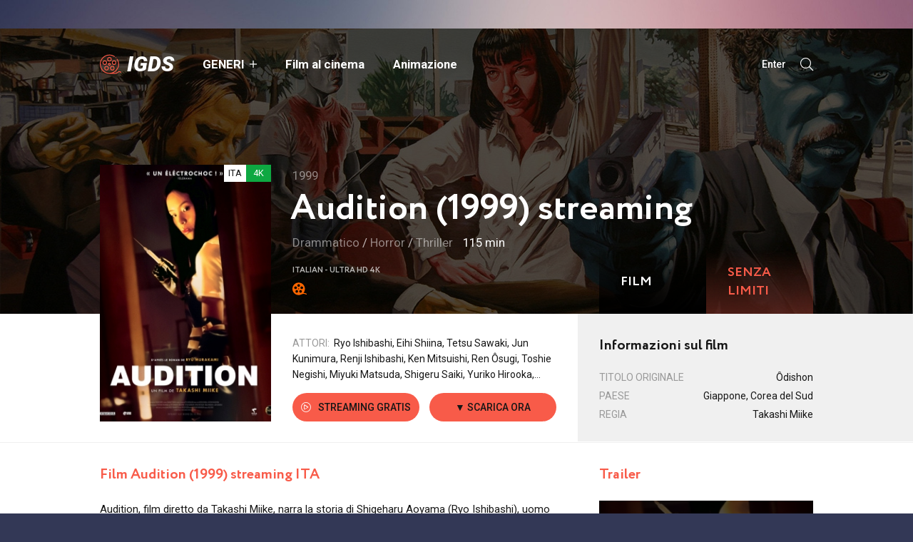

--- FILE ---
content_type: text/html; charset=utf-8
request_url: https://igds.onl/857-audition-1999.html
body_size: 8400
content:
<!DOCTYPE html>
<html lang="it">
<head>
	<meta charset="utf-8">
<title>Audition streaming ITA 1999 in Alta definizione - IGDS</title>
<meta name="description" content="Audition in streaming in AltaDefinizione in italiana o SubITA su IlGenioDelloStreaming. Guarda Audition 1999 streaming ITA in HD 720p, Full HD 1080p, ULTRAHD 4K senza limiti. Film scarica Gratis.">
<meta name="keywords" content="Audition streaming, Audition streaming ITA, Audition 1999 streaming">
<meta name="generator" content="DataLife Engine (http://dle-news.ru)">
<meta property="og:site_name" content="IGDS il nuovo indirizzo del  IlGenioDelloStreaming 2026 - Film streaming ITA">
<meta property="og:type" content="article">
<meta property="og:title" content="Audition (1999)">
<meta property="og:url" content="https://igds.onl/857-audition-1999.html">
<meta property="og:image" content="https://igds.onl/uploads/posts/2022-12/42245.jpg">
<meta property="og:description" content="Audition, film diretto da Takashi Miike, narra la storia di Shigeharu Aoyama (Ryo Ishibashi), uomo di mezz’età di Tokyo, divenuto vedovo in seguito alla lunga malattia della moglie. Sono passati sette anni dal triste lutto e il figlio Shigehiko (Tetsu Sawaki) - ormai adulto - desidera lasciare la">
<link rel="search" type="application/opensearchdescription+xml" href="https://igds.onl/index.php?do=opensearch" title="IGDS il nuovo indirizzo del  IlGenioDelloStreaming 2026 - Film streaming ITA">
<link rel="canonical" href="https://igds.onl/857-audition-1999.html">
<link rel="alternate" type="application/rss+xml" title="IGDS il nuovo indirizzo del  IlGenioDelloStreaming 2026 - Film streaming ITA" href="https://igds.onl/rss.xml">
    <meta name="msvalidate.01" content="A6AF61F62CD346933F28649C6FC58A58" />
    <meta name="google-site-verification" content="eQDe6K7sCC3f2QoDt6p1EmFA4uUhuoXfUvPk1oOaRZw" />
	<meta name="viewport" content="width=device-width, initial-scale=1.0" />
	<meta name="theme-color" content="#111">
	<link rel="preload" href="/templates/igds/css/common.css" as="style">
	<link rel="preload" href="/templates/igds/css/styles.css" as="style">
	<link rel="preload" href="/templates/igds/css/engine.css" as="style">
	<link rel="preload" href="/templates/igds/css/fontawesome.css" as="style">
    <link rel="preload" href="/templates/igds/webfonts/Circe-Bold.woff" as="font" type="font/woff" crossorigin>
    <link rel="preload" href="/templates/igds/webfonts/fa-light-300.woff2" as="font" type="font/woff2" crossorigin>
	<link rel="shortcut icon" href="/templates/igds/images/favicon.svg" />
	<link href="/templates/igds/css/common.css" type="text/css" rel="stylesheet" />
	<link href="/templates/igds/css/styles.css" type="text/css" rel="stylesheet" />
	<link href="/templates/igds/css/engine.css" type="text/css" rel="stylesheet" /> 
	<link href="/templates/igds/css/fontawesome.css" type="text/css" rel="stylesheet" />
	<link rel="preconnect" href="https://fonts.gstatic.com">
	<link href="https://fonts.googleapis.com/css2?family=Roboto:ital,wght@0,400;0,500;0,700;1,400;1,900&display=swap" rel="stylesheet"> 
</head>

<body>

	<div class="wrapper">

		<div class="wrapper-container wrapper-main  wrapper-full">

			<header class="header">
				<div class="header__in d-flex ai-center">
					<a href="/" class="logo header__logo">IGDS</a>
					<ul class="header__menu d-flex flex-grow-1 js-this-in-mobile-menu">
						<li class="submenu">
							<a href="#">GENERI</a>
							<ul class="header__menu-hidden">
									<li><a href="/animazione/">Animazione</a></li>
							<li><a href="/anime-cartoon/">Anime - Cartoon</a></li>
							<li><a href="/arti-marziali/">Arti-marziali</a></li>
							<li><a href="/avventura/">Avventura</a></li>
							<li><a href="/azione/">Azione</a></li>
							<li><a href="/biografico/">Biografico</a></li>
							<li><a href="/comico/">Comico</a></li>
							<li><a href="/commedia/">Commedia</a></li>
							<li><a href="/documentario/">Documentario</a></li>
							<li><a href="/drammatico/">Drammatico</a></li>
							<li><a href="/erotico/">Erotico</a></li>
							<li><a href="/family/">Family</a></li>
							<li><a href="/fantascienza/">Fantascienza</a></li>
							<li><a href="/fantasy/">Fantasy</a></li>
							<li><a href="/favola/">Favola</a></li>
							<li><a href="/giallo/">Giallo</a></li>
							<li><a href="/guerra/">Guerra</a></li>
							<li><a href="/horror/">Horror</a></li>
							<li><a href="/musicale/"> Musicale</a></li>
							<li><a href="/noir/">Noir</a></li>
							<li><a href="/poliziesco/">Poliziesco</a></li>
                            <li><a href="/religioso/">Religioso</a></li>
							<li><a href="/sentimentale/">Sentimentale</a></li>
							<li><a href="/storico/">Storico</a></li>
							<li><a href="/thriller/">Thriller</a></li>
							<li><a href="/western/">Western</a></li>
							</ul>
						</li>
					<li><a href="/film-al-cinema/">Film al cinema</a></li>
				<li><a href="/animazione/">Animazione</a></li>
					
					</ul>
					<div class="header__btn-login js-show-login">Enter</div>
					
					
					<div class="header__btn-search js-toggle-search"><span class="fal fa-search"></span></div>
					<div class="header__btn-menu d-none js-show-mobile-menu"><span class="fal fa-bars"></span></div>
					<div class="search-wrap d-none">
						<form id="quicksearch" method="post">
							<input type="hidden" name="do" value="search">
							<input type="hidden" name="subaction" value="search">
							<div class="search-wrap__in">
								<input id="story" name="story" placeholder="Ricerca nel sito... " type="text" autocomplete="off">
								<button type="submit"><span class="fal fa-search"></span></button>
							</div>
						</form>
					</div>
				</div>
			</header>

			<!-- END HEADER -->

			<main class="content">
				
				
				
				
				<article class="page ignore-select">

	<div class="page__main">
		<header class="page__header d-flex fd-column">
			<h1>Audition (1999) streaming</h1>
			<div class="page__poster img-fit-cover">
				<img data-src="/uploads/posts/2022-12/thumbs/42245.jpg" src="/templates/igds/images/no-img.png" alt="Audition (1999)">
				<div class="poster-item__label"><span>ITA</span>4K</div>
			</div>
			<div class="page__year order-first"><a href="https://igds.onl/xfsearch/year/1999/">1999</a></div>
			<div class="page__meta">
				<span class="page__meta-item page__meta-item--genres"> <a href="https://igds.onl/drammatico/">Drammatico</a> / <a href="https://igds.onl/horror/">Horror</a> / <a href="https://igds.onl/thriller/">Thriller</a></span>
				<span class="page__meta-item page__meta-item--duration">115 min</span>
			</div>
		</header>
		<div class="page__cols page__cols--first d-flex">
			<div class="page__col-left flex-grow-1 d-flex fd-column">
				<div class="page__ratings d-flex ai-center">
				<div class="page__rating-item page__rating-item--critics"><span>Italian - ULTRA HD 4K</span> <div></div></div>
				
					<div class="page__rating-stars">
				
					</div>
				</div>
				<div class="page__info-subinfo flex-grow-1">
					<div class="line-clamp">
					<span>ATTORI:</span> <a href="https://igds.onl/xfsearch/actors/Ryo%20Ishibashi/">Ryo Ishibashi</a>, <a href="https://igds.onl/xfsearch/actors/Eihi%20Shiina/">Eihi Shiina</a>, <a href="https://igds.onl/xfsearch/actors/Tetsu%20Sawaki/">Tetsu Sawaki</a>, <a href="https://igds.onl/xfsearch/actors/Jun%20Kunimura/">Jun Kunimura</a>, <a href="https://igds.onl/xfsearch/actors/Renji%20Ishibashi/">Renji Ishibashi</a>, <a href="https://igds.onl/xfsearch/actors/Ken%20Mitsuishi/">Ken Mitsuishi</a>, <a href="https://igds.onl/xfsearch/actors/Ren%20%C3%94sugi/">Ren Ôsugi</a>, <a href="https://igds.onl/xfsearch/actors/Toshie%20Negishi/">Toshie Negishi</a>, <a href="https://igds.onl/xfsearch/actors/Miyuki%20Matsuda/">Miyuki Matsuda</a>, <a href="https://igds.onl/xfsearch/actors/Shigeru%20Saiki/">Shigeru Saiki</a>, <a href="https://igds.onl/xfsearch/actors/Yuriko%20Hirooka/">Yuriko Hirooka</a>, <a href="https://igds.onl/xfsearch/actors/Fumiyo%20Kohinata/">Fumiyo Kohinata</a>, <a href="https://igds.onl/xfsearch/actors/Misato%20Nakamura/">Misato Nakamura</a>, <a href="https://igds.onl/xfsearch/actors/Yuuto%20Arima/">Yuuto Arima</a>, <a href="https://igds.onl/xfsearch/actors/Ayaka%20Izumi/">Ayaka Izumi</a>, <a href="https://igds.onl/xfsearch/actors/Nattsu%20Tanabashi/">Nattsu Tanabashi</a>, <a href="https://igds.onl/xfsearch/actors/Kimiko%20Tachibana/">Kimiko Tachibana</a>, <a href="https://igds.onl/xfsearch/actors/Tatsuo%20Endo/">Tatsuo Endo</a>, <a href="https://igds.onl/xfsearch/actors/Koshio%20Jindoji/">Koshio Jindoji</a>, <a href="https://igds.onl/xfsearch/actors/Kanji%20Tsuda/">Kanji Tsuda</a>, <a href="https://igds.onl/xfsearch/actors/Party/">Party</a>
					</div>
				</div>
				<div class="page__main-btns d-flex jc-space-between icon-at-left">
				
					<div class="page__watch-btn js-scroll-to"><span class="fal fa-play-circle"></span>  <a href="/stream.php"   rel="nofollow"   target="_blank" >STREAMING GRATIS</a></div>
                    <div class="page__watch-btn "><span class=""></span>  <a href="/scarica.php"   rel="nofollow"   target="_blank" >▼ SCARICA ORA</a></div>
				</div>
			</div>
			<div class="page__col-right">
				<div class="page__activity d-flex">
					<div class="page__activity-item page__activity-item--views">
				<div>FILM</div> <span></span>

					</div>
					<div class="page__activity-item page__activity-item--comments">
						<div>SENZA LIMITI</div> <span></span>
					</div>
				</div>
				<div class="page__details">
					<h3 class="page__subtitle">Informazioni sul film</h3>
					<ul class="page__details-list">
                        <li><span>TITOLO ORIGINALE</span> <span>Ôdishon </span></li>
						<li><span>PAESE</span> <span><a href="https://igds.onl/xfsearch/country/Giappone/">Giappone</a>, <a href="https://igds.onl/xfsearch/country/Corea%20del%20Sud/">Corea del Sud</a></span></li>
						<li><span>REGIA</span> <span><a href="https://igds.onl/xfsearch/director/Takashi%20Miike/">Takashi Miike</a></span></li>
						
					</ul>
				</div>
			</div>
		</div>
	</div>
	
	<div class="page__cols page__cols--second d-flex">
		<div class="page__col-left flex-grow-1">
			<h2 class="page__subtitle">Film Audition (1999) streaming ITA </h2>
			<div class="page__text full-text clearfix js-hide-text" data-rows="6"><p>Audition, film diretto da Takashi Miike, narra la storia di Shigeharu Aoyama (Ryo Ishibashi), uomo di mezz’età di Tokyo, divenuto vedovo in seguito alla lunga malattia della moglie. Sono passati sette anni dal triste lutto e il figlio Shigehiko (Tetsu Sawaki) - ormai adulto - desidera lasciare la casa del genitore, ma non sapendolo da solo: il padre sembra infatti avere delle grandi difficoltà a conoscere nuove donne.<br>La soluzione al problema viene escogitata da Yasuhisa Yoshikawa (Jun Kunimura), produttore cinematografico e caro amico di Shigeharu, il quale decide di inscenare un'audizione per il casting della protagonista di un film fittizio.<br>Dopo aver convinto Shigeharu ad assistere alla selezione, una sfilza di attrici bellissime inizia a presentarsi di fronte a loro: quella che più fa colpo sul vedovo è la giovane Asami Yamazaki (Eihi Shiina), ragazza dai modi delicati, la quale racconta di aver dovuto rinunciare a una brillante carriera nella danza a causa di un grave incidente. Shigeharu è rapito dal fascino e dalla profondità di Asami, con cui inizia a frequentarsi. Tuttavia, a volte, le prime impressioni possono rivelarsi tragicamente sbagliate…</p></div>
			<div class="page__player tabs-block">
				<div class="page__player-controls d-flex ai-center">
					<div class="tabs-block__select d-flex flex-grow-1">
						<span>STREAMING GRATIS</span> 
						<span>TRAILER</span>
					</div>
					<div class="page__complaint">
					
					</div>
				</div>
				<div class="tabs-block__content d-none video-inside video-responsive">
						<iframe width="901" height="507" data-src="https://www.youtube.com/embed/EBQHp2__AVQ" title="Audition International Trailer (Takashi Miike, 1999)" frameborder="0" allow="accelerometer; autoplay; clipboard-write; encrypted-media; gyroscope; picture-in-picture" allowfullscreen></iframe>
				</div>
				<div class="tabs-block__content d-none video-inside video-responsive">
					<iframe width="901" height="507" data-src="https://www.youtube.com/embed/EBQHp2__AVQ" title="Audition International Trailer (Takashi Miike, 1999)" frameborder="0" allow="accelerometer; autoplay; clipboard-write; encrypted-media; gyroscope; picture-in-picture" allowfullscreen></iframe>
				</div>
				
				<div class="page__player-bottom d-flex ai-center">
					<div class="page__share flex-grow-1">
						<div class="ya-share2" data-services="vkontakte,facebook,odnoklassniki,viber,whatsapp,telegram" data-counter="ig"></div>
					</div>
					<div class="page__rating-stars">
					
					</div>
				</div>
				<div class="page__caption">
				In questa pagina puoi guardare un film <b> Audition (1999) in streaming ITA</b> !. 
					Guarda Ôdishon streaming in alta definizione online in buona qualità, dal tuo telefono Android, iPhone o PC in qualsiasi momento.
				</div>
			</div>
		
		</div>
		<div class="page__col-right">
			<h3 class="page__subtitle">Trailer</h3>
			<div class="page__btn-trailer img-fit-cover js-show-trailer">
				<div class="fal fa-play"></div>
				<img data-src="/uploads/posts/2022-12/thumbs/42245.jpg" src="/templates/igds/images/no-img.png" alt="Audition (1999)">
			</div>
		
			
			<div class="page__side-block">
				<h3 class="page__subtitle">Nuovi film</h3>
				<div class="page__side-block-content d-grid">
					<a class="poster-item grid-item" href="https://igds.onl/673-gli-occhi-del-diavolo-2022.html">
    <div class="poster-item__img img-fit-cover img-responsive img-responsive--portrait">
        <img data-src="/uploads/posts/2022-07/thumbs/61573.jpg" src="/templates/igds/images/no-img.png" alt="Gli occhi del diavolo (2022)" class="owl-lazy">
    </div>
    <div class="poster-item__desc">
        <div class="poster-item__title">Gli occhi del diavolo (2022)</div>
      
    </div>
</a><a class="poster-item grid-item" href="https://igds.onl/669-diabolik-2-ginko-allattacco-2022.html">
    <div class="poster-item__img img-fit-cover img-responsive img-responsive--portrait">
        <img data-src="/uploads/posts/2022-11/thumbs/62014.jpg" src="/templates/igds/images/no-img.png" alt="Diabolik 2 - Ginko all&#039;attacco! (2022)" class="owl-lazy">
    </div>
    <div class="poster-item__desc">
        <div class="poster-item__title">Diabolik 2 - Ginko all&#039;attacco! (2022)</div>
      
    </div>
</a>
				</div>
			</div>
			<div class="page__side-block">
				<h3 class="page__subtitle">Film popolari </h3>
				<div class="page__side-block-content page__side-block-content--counter">
					<a class="ftop-item d-flex ai-center" href="https://igds.onl/608-creed-iii-2022.html">
    <div class="ftop-item__img img-fit-cover">
        <img data-src="/uploads/posts/2022-12/thumbs/59937.jpg" src="/templates/igds/images/no-img.png" alt="Creed III (2023)" class="owl-lazy">
    </div>
    <div class="ftop-item__desc flex-grow-1">
        <div class="ftop-item__title line-clamp poster-item__title">Creed III (2023)</div>
        
    </div>
</a><a class="ftop-item d-flex ai-center" href="https://igds.onl/436-avatar-2-2022.html">
    <div class="ftop-item__img img-fit-cover">
        <img data-src="/uploads/posts/2022-11/thumbs/58179.jpg" src="/templates/igds/images/no-img.png" alt="Avatar 2: La Via dell&#039;Acqua (2022)" class="owl-lazy">
    </div>
    <div class="ftop-item__desc flex-grow-1">
        <div class="ftop-item__title line-clamp poster-item__title">Avatar 2: La Via dell&#039;Acqua (2022)</div>
        
    </div>
</a><a class="ftop-item d-flex ai-center" href="https://igds.onl/674-masquerade-2022.html">
    <div class="ftop-item__img img-fit-cover">
        <img data-src="/uploads/posts/2022-11/thumbs/61898.jpg" src="/templates/igds/images/no-img.png" alt="Masquerade - Ladri d&#039;amore (2022)" class="owl-lazy">
    </div>
    <div class="ftop-item__desc flex-grow-1">
        <div class="ftop-item__title line-clamp poster-item__title">Masquerade - Ladri d&#039;amore (2022)</div>
        
    </div>
</a><a class="ftop-item d-flex ai-center" href="https://igds.onl/433-il-gatto-con-gli-stivali-2-lultimo-desiderio-2022hdita.html">
    <div class="ftop-item__img img-fit-cover">
        <img data-src="/uploads/posts/2022-08/thumbs/59957.jpg" src="/templates/igds/images/no-img.png" alt="Il Gatto con gli Stivali 2: L&#039;ultimo desiderio (2022)" class="owl-lazy">
    </div>
    <div class="ftop-item__desc flex-grow-1">
        <div class="ftop-item__title line-clamp poster-item__title">Il Gatto con gli Stivali 2: L&#039;ultimo desiderio (2022)</div>
        
    </div>
</a><a class="ftop-item d-flex ai-center" href="https://igds.onl/633-strange-world-un-mondo-misterioso-2022.html">
    <div class="ftop-item__img img-fit-cover">
        <img data-src="/uploads/posts/2022-06/thumbs/61660.jpg" src="/templates/igds/images/no-img.png" alt="Strange World - Un Mondo Misterioso (2022)" class="owl-lazy">
    </div>
    <div class="ftop-item__desc flex-grow-1">
        <div class="ftop-item__title line-clamp poster-item__title">Strange World - Un Mondo Misterioso (2022)</div>
        
    </div>
</a>
				</div>
			</div>
			
		</div>
	</div>
	
	

	<div class="sect sect--bg sect--last">
		<h3 class="sect__title sect__header"><span class="fal fa-layer-plus"></span>Guarda anche </h3>
		<div class="sect__content d-grid">
			<a class="poster-item grid-item" href="https://igds.onl/651-rumba-therapy-2021.html">
    <div class="poster-item__img img-fit-cover img-responsive img-responsive--portrait">
        <img data-src="/uploads/posts/2022-09/thumbs/1662621065_locandinapg1.jpg" src="/templates/igds/images/no-img.png" alt="Rumba Therapy (2022)">
    </div>
    <div class="poster-item__desc">
        <div class="poster-item__title">Rumba Therapy (2022)</div>

    </div>
</a><a class="poster-item grid-item" href="https://igds.onl/72-respect-2021.html">
    <div class="poster-item__img img-fit-cover img-responsive img-responsive--portrait">
        <img data-src="/uploads/posts/2021-11/thumbs/1635944697_locandina.jpg" src="/templates/igds/images/no-img.png" alt="Respect (2021)">
    </div>
    <div class="poster-item__desc">
        <div class="poster-item__title">Respect (2021)</div>

    </div>
</a><a class="poster-item grid-item" href="https://igds.onl/223-old-henry-2021.html">
    <div class="poster-item__img img-fit-cover img-responsive img-responsive--portrait">
        <img data-src="/uploads/posts/2021-11/thumbs/1636899475_locandina.jpg" src="/templates/igds/images/no-img.png" alt="Old Henry (2021)">
    </div>
    <div class="poster-item__desc">
        <div class="poster-item__title">Old Henry (2021)</div>

    </div>
</a><a class="poster-item grid-item" href="https://igds.onl/113-security-2021.html">
    <div class="poster-item__img img-fit-cover img-responsive img-responsive--portrait">
        <img data-src="/uploads/posts/2021-11/thumbs/58206.jpg" src="/templates/igds/images/no-img.png" alt="Security (2021)">
    </div>
    <div class="poster-item__desc">
        <div class="poster-item__title">Security (2021)</div>

    </div>
</a><a class="poster-item grid-item" href="https://igds.onl/37-after-3-2021.html">
    <div class="poster-item__img img-fit-cover img-responsive img-responsive--portrait">
        <img data-src="/uploads/posts/2021-10/thumbs/1635434534_locandina.jpg" src="/templates/igds/images/no-img.png" alt="After 3 (2021)">
    </div>
    <div class="poster-item__desc">
        <div class="poster-item__title">After 3 (2021)</div>

    </div>
</a><a class="poster-item grid-item" href="https://igds.onl/848-nezouh-2022.html">
    <div class="poster-item__img img-fit-cover img-responsive img-responsive--portrait">
        <img data-src="/uploads/posts/2023-01/thumbs/1673273331_locandina.jpg" src="/templates/igds/images/no-img.png" alt="Nezouh - il Buco nel cielo (2022)">
    </div>
    <div class="poster-item__desc">
        <div class="poster-item__title">Nezouh - il Buco nel cielo (2022)</div>

    </div>
</a>
		</div>
	</div>

	<div class="d-none" id="page__trailer" title="Trailer">
		<div class="page__trailer video-responsive">
				<iframe width="901" height="507" data-src="https://www.youtube.com/embed/EBQHp2__AVQ" title="Audition International Trailer (Takashi Miike, 1999)" frameborder="0" allow="accelerometer; autoplay; clipboard-write; encrypted-media; gyroscope; picture-in-picture" allowfullscreen></iframe>
		</div>
	</div>

</article>
<div id="dle-ajax-comments"></div>
<form  method="post" name="dle-comments-form" id="dle-comments-form" ><div class="form add-comments-form ignore-select" id="add-comments-form">

	<div class="form__row form__row--without-label">
		<div class="form__content form__textarea-inside"><script>
	var text_upload = "Upload files and images";
	var dle_quote_title  = "Quote:";
</script>
<div class="wseditor dlecomments-editor"><textarea id="comments" name="comments" style="width:100%;height:260px;"></textarea></div></div>
	</div>
	
	
	<div class="form__row form__row--protect message-info d-none">
		<div class="form__caption">
			<label class="form__label form__label--important" for="sec_code">Введите код с картинки:</label>
		</div>
		<div class="form__content form__content--sec-code">
			<input class="form__input" type="text" name="sec_code" id="sec_code" placeholder="Впишите код с картинки" maxlength="45" required />
			<a onclick="reload(); return false;" title="reload, if the code cannot be seen" href="#"><span id="dle-captcha"><img src="/engine/modules/antibot/antibot.php" alt="reload, if the code cannot be seen" width="160" height="80"></span></a>
		</div>
	</div>
	
	
	<div class="form__row form__row--without-label">
		<div class="form__content d-flex jc-space-between">
			<button class="btn add-comments-form__btn" name="submit" type="submit">Отправить</button>
			
			<input class="form__input add-comments-form__input flex-grow-1" type="text" maxlength="35" name="name" id="name" placeholder="Ваше имя" />
			<input class="form__input add-comments-form__input flex-grow-1" type="text" maxlength="35" name="mail" id="mail" placeholder="Ваш e-mail (необязательно)" />
			
		</div>
	</div>

</div>

		<input type="hidden" name="subaction" value="addcomment">
		<input type="hidden" name="post_id" id="post_id" value="857"><input type="hidden" name="user_hash" value="a18de36b8b470b302ffd242d2a310396d149254a"></form>
			</main>

			<footer class="footer">
				<ul class="footer__menu-one d-flex">
					<li><a href="/">IGDS</a></li>
					
				</ul>
				<ul class="footer__menu-two d-flex ai-center">
				
					<li>© 2026 IGDS.ONL</li>
				</ul>
			</footer>

			<!-- END FOOTER -->

		</div>

		<!-- END WRAPPER-MAIN -->

	</div>

	<!-- END WRAPPER -->

	

<div class="login login--not-logged d-none">
	<div class="login__header d-flex jc-space-between ai-center">
		<div class="login__title stretch-free-width ws-nowrap">Enter </div>
		<div class="login__close"><span class="fal fa-times"></span></div>
	</div>
	<form method="post">
	<div class="login__content">
		<div class="login__row">
			<div class="login__caption">login:</div>
			<div class="login__input"><input type="text" name="login_name" id="login_name" placeholder="login"/></div>
			<span class="fal fa-user"></span>
		</div>
		<div class="login__row">

			<div class="login__input"><input type="password" name="login_password" id="login_password" placeholder="password" /></div>
			<span class="fal fa-lock"></span>
		</div>
		<label class="login__row checkbox" for="login_not_save">
		
		</label>
		<div class="login__row">
			<button onclick="submit();" type="submit" title="Enter">Enter</button>
			<input name="login" type="hidden" id="login" value="submit" />
		</div>
	</div>
	<div class="login__social">
	
		<div class="login__social-btns">
		
		</div>
	</div>
	</form>
</div>

	
<script src="/engine/classes/js/jquery3.js?v=e4a76"></script>
<script src="/engine/classes/js/jqueryui3.js?v=e4a76" defer></script>
<script src="/engine/classes/js/dle_js.js?v=e4a76" defer></script>
<script src="/engine/classes/js/lazyload.js?v=e4a76" defer></script>
<script src="/engine/editor/jscripts/tiny_mce/tinymce.min.js?v=e4a76" defer></script>
	<script src="/templates/igds/js/libs.js"></script>
	<script>
<!--
var dle_root       = '/';
var dle_admin      = '';
var dle_login_hash = 'a18de36b8b470b302ffd242d2a310396d149254a';
var dle_group      = 5;
var dle_skin       = 'igds';
var dle_wysiwyg    = '2';
var quick_wysiwyg  = '2';
var dle_min_search = '4';
var dle_act_lang   = ["Yes", "No", "Enter", "Cancel", "Save", "Delete", "Loading. Please, wait..."];
var menu_short     = 'Quick edit';
var menu_full      = 'Full edit';
var menu_profile   = 'View profile';
var menu_send      = 'Send message';
var menu_uedit     = 'Admin Center';
var dle_info       = 'Information';
var dle_confirm    = 'Confirm';
var dle_prompt     = 'Enter the information';
var dle_req_field  = ["Fill the name field", "Fill the message field", "Fill the field with the subject of the message"];
var dle_del_agree  = 'Are you sure you want to delete it? This action cannot be undone';
var dle_spam_agree = 'Are you sure you want to mark the user as a spammer? This will remove all his comments';
var dle_c_title    = 'Send a complaint';
var dle_complaint  = 'Enter the text of your complaint to the Administration:';
var dle_mail       = 'Your e-mail:';
var dle_big_text   = 'Highlighted section of text is too large.';
var dle_orfo_title = 'Enter a comment to the detected error on the page for Administration ';
var dle_p_send     = 'Send';
var dle_p_send_ok  = 'Notification has been sent successfully ';
var dle_save_ok    = 'Changes are saved successfully. Refresh the page?';
var dle_reply_title= 'Reply to the comment';
var dle_tree_comm  = '0';
var dle_del_news   = 'Delete article';
var dle_sub_agree  = 'Do you really want to subscribe to this article’s comments?';
var dle_captcha_type  = '0';
var dle_share_interesting  = ["Share a link to the selected text", "Twitter", "Facebook", "Вконтакте", "Direct Link:", "Right-click and select «Copy Link»"];
var DLEPlayerLang     = {prev: 'Previous',next: 'Next',play: 'Play',pause: 'Pause',mute: 'Mute', unmute: 'Unmute', settings: 'Settings', enterFullscreen: 'Enable full screen mode', exitFullscreen: 'Disable full screen mode', speed: 'Speed', normal: 'Normal', quality: 'Quality', pip: 'PiP mode'};
var allow_dle_delete_news   = false;
var dle_search_delay   = false;
var dle_search_value   = '';
jQuery(function($){

	
	
	tinyMCE.baseURL = dle_root + 'engine/editor/jscripts/tiny_mce';
	tinyMCE.suffix = '.min';

	tinymce.init({
		selector: 'textarea#comments',
		language : "en",
		element_format : 'html',
		width : "100%",
		height : 260,
		
		plugins: ["link image lists paste quickbars dlebutton noneditable"],
		
		draggable_modal: true,
		toolbar_mode: 'floating',
		contextmenu: false,
		relative_urls : false,
		convert_urls : false,
		remove_script_host : false,
		browser_spellcheck: true,
		extended_valid_elements : "div[align|style|class|contenteditable],b/strong,i/em,u,s,p[align|style|class|contenteditable]",
		quickbars_insert_toolbar: '',
		quickbars_selection_toolbar: 'bold italic underline | dlequote dlespoiler dlehide',
		
	    formats: {
	      bold: {inline: 'b'},
	      italic: {inline: 'i'},
	      underline: {inline: 'u', exact : true},
	      strikethrough: {inline: 's', exact : true}
	    },
		
		paste_as_text: true,
		elementpath: false,
		branding: false,
		
		dle_root : dle_root,
		dle_upload_area : "comments",
		dle_upload_user : "",
		dle_upload_news : "0",
		
		menubar: false,
		noneditable_editable_class: 'contenteditable',
		noneditable_noneditable_class: 'noncontenteditable',
		image_dimensions: false,
		
		
		toolbar: "bold italic underline | alignleft aligncenter alignright | bullist numlist | dleemo link dleleech  | dlequote dlespoiler dlehide",
		content_css : dle_root + "engine/editor/css/content.css"

	});
$('#dle-comments-form').submit(function() {
	doAddComments();
	return false;
});
FastSearch();
});
//-->
</script>
	<script async src="https://yastatic.net/share2/share.js"></script>
	

    <!-- Yandex.Metrika counter -->
<script type="text/javascript" >
   (function(m,e,t,r,i,k,a){m[i]=m[i]||function(){(m[i].a=m[i].a||[]).push(arguments)};
   m[i].l=1*new Date();k=e.createElement(t),a=e.getElementsByTagName(t)[0],k.async=1,k.src=r,a.parentNode.insertBefore(k,a)})
   (window, document, "script", "https://mc.yandex.ru/metrika/tag.js", "ym");

   ym(86243589, "init", {
        clickmap:true,
        trackLinks:true,
        accurateTrackBounce:true
   });
</script>
<noscript><div><img src="https://mc.yandex.ru/watch/86243589" style="position:absolute; left:-9999px;" alt="" /></div></noscript>
<!-- /Yandex.Metrika counter -->
<script defer src="https://static.cloudflareinsights.com/beacon.min.js/vcd15cbe7772f49c399c6a5babf22c1241717689176015" integrity="sha512-ZpsOmlRQV6y907TI0dKBHq9Md29nnaEIPlkf84rnaERnq6zvWvPUqr2ft8M1aS28oN72PdrCzSjY4U6VaAw1EQ==" data-cf-beacon='{"version":"2024.11.0","token":"5c1dde7fc2d2404bb1bb0a7e3335855a","r":1,"server_timing":{"name":{"cfCacheStatus":true,"cfEdge":true,"cfExtPri":true,"cfL4":true,"cfOrigin":true,"cfSpeedBrain":true},"location_startswith":null}}' crossorigin="anonymous"></script>
</body>
</html>

<!-- DataLife Engine Copyright SoftNews Media Group (http://dle-news.ru) -->


--- FILE ---
content_type: image/svg+xml
request_url: https://igds.onl/templates/igds/images/logo.svg
body_size: 1336
content:
<svg fill="#f85b49" id="Layer_1" enable-background="new 0 0 512 512" height="512" viewBox="0 0 512 512" width="512" xmlns="http://www.w3.org/2000/svg"><g id="XMLID_761_"><g id="XMLID_1219_"><path id="XMLID_1469_" d="m283 138.486c0-29.776-24.224-54-54-54s-54 24.224-54 54 24.224 54 54 54 54-24.224 54-54zm-88 0c0-18.748 15.252-34 34-34s34 15.252 34 34-15.252 34-34 34-34-15.252-34-34z"/><path id="XMLID_1605_" d="m141.748 267.79c12.849-6.547 22.379-17.706 26.836-31.42 4.456-13.715 3.305-28.345-3.242-41.193-6.547-12.849-17.706-22.379-31.42-26.836-13.716-4.457-28.345-3.305-41.193 3.242-12.849 6.547-22.379 17.706-26.836 31.42-4.456 13.715-3.305 28.345 3.242 41.193 6.547 12.849 17.706 22.379 31.42 26.836 5.492 1.784 11.129 2.669 16.74 2.669 8.403.001 16.748-1.985 24.453-5.911zm-35.013-15.779c-8.634-2.805-15.659-8.805-19.781-16.894s-4.847-17.299-2.041-25.933c2.805-8.634 8.805-15.659 16.894-19.781 4.851-2.472 10.104-3.722 15.395-3.722 3.532 0 7.082.558 10.539 1.681 8.634 2.805 15.659 8.805 19.781 16.894s4.847 17.299 2.041 25.933c-2.805 8.634-8.805 15.659-16.894 19.781-8.09 4.121-17.3 4.846-25.934 2.041z"/><path id="XMLID_1609_" d="m128.188 394.755c9.564 6.948 20.664 10.293 31.667 10.293 16.712 0 33.204-7.715 43.756-22.239 8.478-11.669 11.904-25.94 9.647-40.186s-9.925-26.76-21.594-35.237-25.938-11.905-40.186-9.647c-14.246 2.256-26.76 9.925-35.237 21.593-17.499 24.087-12.14 57.922 11.947 75.423zm4.235-63.667c5.337-7.347 13.216-12.175 22.185-13.596 1.801-.285 3.602-.426 5.391-.426 7.12 0 14.04 2.235 19.911 6.501 15.166 11.019 18.54 32.321 7.521 47.487-11.019 15.165-32.321 18.54-47.487 7.521s-18.54-32.322-7.521-47.487z"/><path id="XMLID_1659_" d="m298.144 405.048c11.003 0 22.106-3.346 31.668-10.293 24.087-17.501 29.446-51.336 11.946-75.423-8.478-11.668-20.992-19.337-35.237-21.593-14.246-2.256-28.517 1.17-40.186 9.647s-19.337 20.992-21.594 35.237 1.17 28.517 9.647 40.186c10.554 14.526 27.042 22.239 43.756 22.239zm-20.054-81.481c7.346-5.338 16.328-7.497 25.301-6.075 8.969 1.421 16.848 6.249 22.185 13.596 11.019 15.166 7.645 36.468-7.521 47.487s-36.469 7.645-47.487-7.521-7.644-36.469 7.522-47.487z"/><path id="XMLID_1678_" d="m324.079 168.34c-13.715 4.457-24.874 13.987-31.42 26.836-6.547 12.849-7.698 27.478-3.242 41.193 4.457 13.715 13.987 24.874 26.836 31.42 7.705 3.926 16.049 5.912 24.453 5.912 5.611 0 11.25-.886 16.74-2.669 13.715-4.457 24.874-13.987 31.42-26.836 6.547-12.849 7.698-27.478 3.242-41.193-4.457-13.715-13.987-24.874-26.836-31.42-12.848-6.547-27.478-7.697-41.193-3.243zm32.114 21.063c8.089 4.122 14.089 11.146 16.894 19.781 2.806 8.634 2.081 17.844-2.041 25.933s-11.146 14.089-19.781 16.894-17.844 2.081-25.933-2.041-14.089-11.146-16.894-19.781c-2.806-8.634-2.081-17.844 2.041-25.933s11.146-14.089 19.781-16.894c3.457-1.124 7.006-1.681 10.539-1.681 5.29 0 10.543 1.25 15.394 3.722z"/><path id="XMLID_1713_" d="m263.292 256c0-18.909-15.383-34.292-34.292-34.292s-34.292 15.383-34.292 34.292 15.383 34.292 34.292 34.292 34.292-15.383 34.292-34.292zm-48.584 0c0-7.881 6.411-14.292 14.292-14.292s14.292 6.411 14.292 14.292-6.411 14.292-14.292 14.292-14.292-6.411-14.292-14.292z"/><path id="XMLID_1768_" d="m509.071 441.755c-11.308-11.308-26.342-17.535-42.334-17.535-15.991 0-31.025 6.228-42.333 17.535-14.99 14.99-34.92 23.245-56.118 23.245h-45.419c25.033-11.255 48.071-27.084 68.06-47.073 43.253-43.252 67.073-100.759 67.073-161.927 0-44.74-12.906-88.085-37.323-125.349-3.026-4.62-9.226-5.911-13.845-2.884-4.62 3.027-5.911 9.226-2.884 13.845 22.277 33.998 34.052 73.553 34.052 114.388 0 115.243-93.757 209-209 209s-209-93.757-209-209 93.757-209 209-209c40.904 0 80.516 11.812 114.552 34.16 4.616 3.032 10.816 1.747 13.848-2.871 3.031-4.617 1.746-10.816-2.871-13.848-37.306-24.494-80.714-37.441-125.529-37.441-61.168 0-118.675 23.82-161.927 67.073s-67.073 100.759-67.073 161.927 23.82 118.675 67.073 161.928c43.252 43.252 100.759 67.072 161.927 67.072h139.286c26.541 0 51.493-10.335 70.26-29.103 7.53-7.53 17.542-11.678 28.191-11.678s20.661 4.147 28.191 11.678c3.905 3.905 10.237 3.905 14.143 0 3.905-3.905 3.905-10.237 0-14.142z"/><path id="XMLID_1769_" d="m383.93 111.21c2.63 0 5.21-1.06 7.07-2.92 1.86-1.87 2.93-4.44 2.93-7.07 0-2.64-1.07-5.21-2.93-7.08-1.86-1.86-4.44-2.92-7.07-2.92s-5.21 1.06-7.07 2.92c-1.86 1.87-2.93 4.44-2.93 7.08 0 2.63 1.07 5.21 2.93 7.07s4.44 2.92 7.07 2.92z"/></g></g></svg>